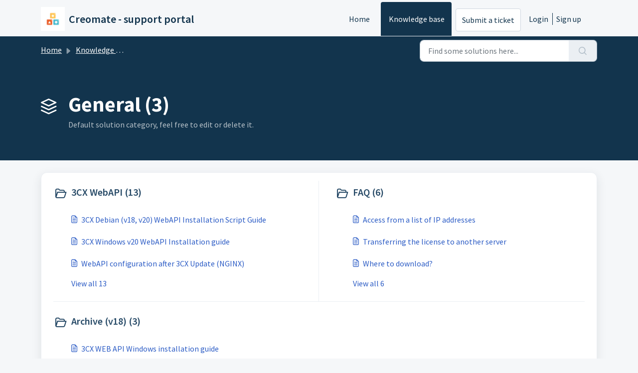

--- FILE ---
content_type: text/html; charset=utf-8
request_url: https://creomate.freshdesk.com/support/solutions/101000202979
body_size: 5783
content:
<!DOCTYPE html>
<html lang="en" data-date-format="non_us" dir="ltr">

<head>

  <meta name="csrf-param" content="authenticity_token" />
<meta name="csrf-token" content="zIKXulY4pQxzA7YmPWoUDywSNiDXJxrebVK6o/YhN046uUjBBH2IFt4bKgKATsW6dP9sgyOchNx6z+45Tdaaqg==" />

  <link rel='shortcut icon' href='https://s3.eu-central-1.amazonaws.com/euc-cdn.freshdesk.com/data/helpdesk/attachments/production/101011613528/fav_icon/NAG0cQ0FuYkuLYegj-OdCJq-MEeib4ByFw.png' />

  <!-- Title for the page -->
<title> General : Creomate - support portal </title>

<!-- Meta information -->

      <meta charset="utf-8" />
      <meta http-equiv="X-UA-Compatible" content="IE=edge,chrome=1" />
      <meta name="description" content= "Default solution category, feel free to edit or delete it." />
      <meta name="author" content= "" />
       <meta property="og:title" content="General" />  <meta property="og:url" content="https://creomate.freshdesk.com/support/solutions/101000202979" />  <meta property="og:image" content="https://s3.eu-central-1.amazonaws.com/euc-cdn.freshdesk.com/data/helpdesk/attachments/production/101207063674/logo/qIVG3rZHcEsU45zGk1S0Nbrddp0g6doENQ.png?X-Amz-Algorithm=AWS4-HMAC-SHA256&amp;amp;X-Amz-Credential=AKIAS6FNSMY2XLZULJPI%2F20260113%2Feu-central-1%2Fs3%2Faws4_request&amp;amp;X-Amz-Date=20260113T091734Z&amp;amp;X-Amz-Expires=604800&amp;amp;X-Amz-SignedHeaders=host&amp;amp;X-Amz-Signature=042b3ee625f2841d0350a1009305b5999f70de8af7850bbae59e0119ec14b771" />  <meta property="og:site_name" content="Creomate - support portal" />  <meta property="og:type" content="article" />  <meta name="twitter:title" content="General" />  <meta name="twitter:url" content="https://creomate.freshdesk.com/support/solutions/101000202979" />  <meta name="twitter:image" content="https://s3.eu-central-1.amazonaws.com/euc-cdn.freshdesk.com/data/helpdesk/attachments/production/101207063674/logo/qIVG3rZHcEsU45zGk1S0Nbrddp0g6doENQ.png?X-Amz-Algorithm=AWS4-HMAC-SHA256&amp;amp;X-Amz-Credential=AKIAS6FNSMY2XLZULJPI%2F20260113%2Feu-central-1%2Fs3%2Faws4_request&amp;amp;X-Amz-Date=20260113T091734Z&amp;amp;X-Amz-Expires=604800&amp;amp;X-Amz-SignedHeaders=host&amp;amp;X-Amz-Signature=042b3ee625f2841d0350a1009305b5999f70de8af7850bbae59e0119ec14b771" />  <meta name="twitter:card" content="summary" />  <link rel="canonical" href="https://creomate.freshdesk.com/support/solutions/101000202979" /> 

<!-- Responsive setting -->
<link rel="apple-touch-icon" href="https://s3.eu-central-1.amazonaws.com/euc-cdn.freshdesk.com/data/helpdesk/attachments/production/101011613528/fav_icon/NAG0cQ0FuYkuLYegj-OdCJq-MEeib4ByFw.png" />
        <link rel="apple-touch-icon" sizes="72x72" href="https://s3.eu-central-1.amazonaws.com/euc-cdn.freshdesk.com/data/helpdesk/attachments/production/101011613528/fav_icon/NAG0cQ0FuYkuLYegj-OdCJq-MEeib4ByFw.png" />
        <link rel="apple-touch-icon" sizes="114x114" href="https://s3.eu-central-1.amazonaws.com/euc-cdn.freshdesk.com/data/helpdesk/attachments/production/101011613528/fav_icon/NAG0cQ0FuYkuLYegj-OdCJq-MEeib4ByFw.png" />
        <link rel="apple-touch-icon" sizes="144x144" href="https://s3.eu-central-1.amazonaws.com/euc-cdn.freshdesk.com/data/helpdesk/attachments/production/101011613528/fav_icon/NAG0cQ0FuYkuLYegj-OdCJq-MEeib4ByFw.png" />
        <meta name="viewport" content="width=device-width, initial-scale=1.0, maximum-scale=5.0, user-scalable=yes" /> 

  <link rel="icon" href="https://s3.eu-central-1.amazonaws.com/euc-cdn.freshdesk.com/data/helpdesk/attachments/production/101011613528/fav_icon/NAG0cQ0FuYkuLYegj-OdCJq-MEeib4ByFw.png" />

  <link rel="stylesheet" href="/assets/cdn/portal/styles/theme.css?FD003" nonce="/50M9zbc2kUDsujw+t4+mw=="/>

  <style type="text/css" nonce="/50M9zbc2kUDsujw+t4+mw=="> /* theme */ .portal--light {
              --fw-body-bg: #F5F7F9;
              --fw-header-bg: #F5F7F9;
              --fw-header-text-color: #12344D;
              --fw-helpcenter-bg: #12344D;
              --fw-helpcenter-text-color: #FFFFFF;
              --fw-footer-bg: #12344D;
              --fw-footer-text-color: #FFFFFF;
              --fw-tab-active-color: #12344D;
              --fw-tab-active-text-color: #FFFFFF;
              --fw-tab-hover-color: #FFFFFF;
              --fw-tab-hover-text-color: #12344D;
              --fw-btn-background: #FFFFFF;
              --fw-btn-text-color: #12344D;
              --fw-btn-primary-background: #12344D;
              --fw-btn-primary-text-color: #FFFFFF;
              --fw-baseFont: Source Sans Pro;
              --fw-textColor: #264966;
              --fw-headingsFont: Source Sans Pro;
              --fw-linkColor: #2C5CC5;
              --fw-linkColorHover: #021519;
              --fw-inputFocusRingColor: #EBEFF3;
              --fw-formInputFocusColor: #EBEFF3;
              --fw-card-bg: #FFFFFF;
              --fw-card-fg: #264966;
              --fw-card-border-color: #EBEFF3;
              --fw-nonResponsive: #F5F7F9;
              --bs-body-font-family: Source Sans Pro;
    } </style>

  <link href='https://fonts.googleapis.com/css?family=Source+Sans+Pro:regular,italic,600,700,700italic' rel='stylesheet' type='text/css' nonce='/50M9zbc2kUDsujw+t4+mw=='>

  <script type="text/javascript" nonce="/50M9zbc2kUDsujw+t4+mw==">
    window.cspNonce = "/50M9zbc2kUDsujw+t4+mw==";
  </script>

  <script src="/assets/cdn/portal/scripts/nonce.js" nonce="/50M9zbc2kUDsujw+t4+mw=="></script>

  <script src="/assets/cdn/portal/vendor.js" nonce="/50M9zbc2kUDsujw+t4+mw=="></script>

  <script src="/assets/cdn/portal/scripts/head.js" nonce="/50M9zbc2kUDsujw+t4+mw=="></script>

  <script type="text/javascript" nonce="/50M9zbc2kUDsujw+t4+mw==">
      window.store = {};
window.store = {
  assetPath: "/assets/cdn/portal/",
  defaultLocale: "en",
  currentLocale: "en",
  currentPageName: "solution_category",
  portal: {"id":101000055440,"name":"Creomate - support portal","product_id":null},
  portalAccess: {"hasSolutions":true,"hasForums":false,"hasTickets":false,"accessCount":1},
  account: {"id":2337968,"name":"Creomate","time_zone":"Prague","companies":[]},
  vault_service: {"url":"https://vault-service-eu.freshworks.com/data","max_try":2,"product_name":"fd"},
  blockedExtensions: "",
  allowedExtensions: "",
  search: {"all":"/support/search","solutions":"/support/search/solutions","topics":"/support/search/topics","tickets":"/support/search/tickets"},
  portalLaunchParty: {
    enableStrictSearch: false,
    ticketFragmentsEnabled: false,
    homepageNavAccessibilityEnabled: false,
    channelIdentifierFieldsEnabled: false,
  },





    marketplace: {"token":"eyJ0eXAiOiJKV1QiLCJhbGciOiJIUzI1NiJ9.[base64].jAwLHvIYCsv0W7UDjUyrnQxBopffMFIMC89DKtg2f0w","data_pipe_key":"634cd594466a52fa53c54b5b34779134","region":"euc","org_domain":"creomate.myfreshworks.com"},

  pod: "eu-central-1",
  region: "EU",
};
  </script>


</head>

<body class="portal portal--light  ">
  
  <header class="container-fluid px-0 fw-nav-wrapper fixed-top">
  <section class="bg-light container-fluid">
    <div class="container">
      <a  id="" href="#fw-main-content" class="visually-hidden visually-hidden-focusable p-8 my-12 btn btn-outline-primary"

>Skip to main content</a>
    </div>
  </section>

  
    <section class="container">
      <nav class="navbar navbar-expand-xl navbar-light px-0 py-8 pt-xl-4 pb-xl-0">
        

    <a class="navbar-brand d-flex align-items-center" href="https://creomate.com/">
      <img data-src="https://s3.eu-central-1.amazonaws.com/euc-cdn.freshdesk.com/data/helpdesk/attachments/production/101207063674/logo/qIVG3rZHcEsU45zGk1S0Nbrddp0g6doENQ.png" loading="lazy" alt="Freshworks Logo" class="lazyload d-inline-block align-top me-4 fw-brand-logo" />
      <div class="fs-22 semi-bold fw-brand-name ms-4" title="Creomate - support portal">Creomate - support portal</div>
   </a>


        <button class="navbar-toggler collapsed" type="button" data-bs-toggle="collapse" data-bs-target="#navbarContent" aria-controls="navbarContent" aria-expanded="false" aria-label="Toggle navigation" id="navbarContentToggler">
  <span class="icon-bar"></span>
  <span class="icon-bar"></span>
  <span class="icon-bar"></span>
</button>

        <div class="collapse navbar-collapse" id="navbarContent">
          <ul class="navbar-nav ms-auto mt-64 mt-xl-0">
            
              <li class="nav-item ">
                <a href="/support/home" class="nav-link">
                  <span class="d-md-none icon-home"></span> Home
                </a>
              </li>
            
              <li class="nav-item active">
                <a href="/support/solutions" class="nav-link">
                  <span class="d-md-none icon-solutions"></span> Knowledge base
                </a>
              </li>
            
            <li class="nav-item no-hover">
             <a  id="" href="/support/tickets/new" class="btn fw-secondary-button"

>Submit a ticket</a>
            </li>
          </ul>
          <ul class="navbar-nav flex-row align-items-center ps-8 fw-nav-dropdown-wrapper">
            

    <li class="nav-item no-hover fw-login">
      <a  id="" href="/support/login" class="nav-link pe-8"

>Login</a>
    </li>
    
      <li class="nav-item no-hover fw-signup">
        <a  id="" href="/support/signup" class="nav-link fw-border-start ps-8"

>Sign up</a>
      </li>
    


            <li class="nav-item dropdown no-hover ms-auto">
             
            </li>
          </ul>
        </div>
      </nav>
    </section>
    <div class="nav-overlay d-none"></div>
  
</header>



<main class="fw-main-wrapper" id="fw-main-content">
    <section class="fw-sticky fw-searchbar-wrapper">
    <div class="container">
      <div class="row align-items-center py-8">
        <div class="col-md-6">
          <nav aria-label="breadcrumb">
    <ol class="breadcrumb">
        
          
            
              <li class="breadcrumb-item"><a href="/support/home">Home</a></li>
            
          
            
              <li class="breadcrumb-item"><a href="/support/solutions">Knowledge base</a></li>
            
          
            
              <li class="breadcrumb-item breadcrumb-active-item d-lg-none" aria-current="page">General</li>
            
          
        
    </ol>
</nav>

        </div>
        <div class="col-md-4 ms-auto">
          
<form action="/support/search/solutions" id="fw-search-form" data-current-tab="solutions">
  <div class="form-group fw-search  my-0">
    <div class="input-group">
      <input type="text" class="form-control" id="searchInput" name="term" value="" placeholder="Find some solutions here..." autocomplete="off" aria-label="Find some solutions here...">
      <button class="btn px-20 input-group-text" id="btnSearch" type="submit" aria-label="Search"><span class="icon-search"></span></button>
    </div>

    <div class="visually-hidden">
      <span id="srSearchUpdateMessage" aria-live="polite"></span>
    </div>

    <div class="fw-autocomplete-wrapper box-shadow bg-light br-8 p-16 d-none">
      <div class="fw-autocomplete-header " role="tablist">
        <button class="fw-search-tab " data-tab="all" role="tab" aria-selected="false">
          All
        </button>
        
          <button class="fw-search-tab fw-active-search-tab" data-tab="solutions" role="tab" aria-selected="true">
            Articles
          </button>
        
        
        
      </div>

      <div class="fw-loading my-80 d-none"></div>

      <div class="fw-autocomplete-focus">

        <div class="fw-recent-search">
          <div class="fw-recent-title d-none row align-items-center">
            <div class="col-8 fs-20 semi-bold"><span class="icon-recent me-8"></span>Recent Searches</div>
            <div class="col-4 px-0 text-end"><button class="btn btn-link fw-clear-all">Clear all</button></div>
          </div>
          <p class="ps-32 fw-no-recent-searches mb-16 d-none">No recent searches</p>
          <ul class="fw-no-bullet fw-recent-searches mb-16 d-none"></ul>
        </div>

        <div class="fw-popular-articles-search">
          <p class="fs-20 semi-bold fw-popular-title d-none"><span class="icon-article me-8"></span> Popular Articles</p>
          <ul class="fw-no-bullet fw-popular-topics d-none"></ul>
        </div>

        <div class="fw-solutions-search-results fw-results d-none">
          <hr class="mt-24" />
          <div class="fw-solutions-search-results-title row align-items-center">
            <div class="col-8 fs-20 semi-bold"><span class="icon-article me-8"></span>Articles</div>
            <div class="col-4 px-0 text-end"><a class="btn btn-link fw-view-all fw-solutions-view-all" href="/support/search/solutions">View all</a></div>
          </div>
          <ul class="fw-no-bullet fw-search-results fw-solutions-search-results-container"></ul>
        </div>

        <div class="fw-topics-search-results fw-results d-none">
          <hr class="mt-24" />
          <div class="fw-topics-search-results-title row align-items-center">
            <div class="col-8 fs-20 semi-bold"><span class="icon-topic me-8"></span>Topics</div>
            <div class="col-4 px-0 text-end"><a class="btn btn-link fw-view-all fw-topics-view-all" href="/support/search/topics">View all</a></div>
          </div>
          <ul class="fw-no-bullet fw-search-results fw-topics-search-results-container"></ul>
        </div>

        <div class="fw-tickets-search-results fw-results d-none">
          <hr class="mt-24" />
          <div class="fw-tickets-search-results-title row align-items-center">
            <div class="col-8 fs-20 semi-bold"><span class="icon-ticket me-8"></span>Tickets</div>
            <div class="col-4 px-0 text-end"><a class="btn btn-link fw-view-all fw-tickets-view-all" href="/support/search/tickets">View all</a></div>
          </div>
          <ul class="fw-no-bullet fw-search-results fw-tickets-search-results-container"></ul>
        </div>
      </div>

      <div class="fw-autocomplete-noresults d-none text-center py-40">
        <img src="/assets/cdn/portal/images/no-results.png" class="img-fluid fw-no-results-img" alt="no results" />
        <p class="mt-24 text-secondary">Sorry! nothing found for <br /> <span id="input_term"></span></p>
      </div>
    </div>
  </div>
</form>

        </div>
      </div>
    </div>
  </section>
  <section class="container-fluid px-0 fw-page-title-wrapper">
    <div class="container">
      <div class="py-24 py-lg-60 mx-0 fw-search-meta-info g-0">
        
          <div class="fw-icon-holder pe-8">
            <span class="icon-category"></span>
          </div>
        
        <div class="text-start">
          <h1 class="fw-page-title">General (3)</h1>
          <p>Default solution category, feel free to edit or delete it.</p>
        </div>
      </div>
    </div>
  </section>

  <section class="container-fluid px-0 py-24">
    <div class="container">
       <div class="alert alert-with-close notice hide" id="noticeajax"></div> 
      <section class="row box-shadow br-12 fw-category-wrapper mx-0 g-0 bg-light">
        <div class="row mx-0 fw-section-content g-0">
          
              <div class="col-md-6 fw-folder">
                <div class="fs-20 mb-24 semi-bold">
                 <a  id="" href="/support/solutions/folders/101000309746" class="fw-heading d-flex"

    role = "heading"

><div class='fw-folder-icon text-center pt-4 me-8'><span class='icon-folder'></span></div><div class='line-clamp-2'> 3CX WebAPI (13)</div></a>
                </div>
                <ul class="fw-no-bullet ms-36">
                  
                   <li>
                    <a  id="" href="/support/solutions/articles/101000514205-3cx-debian-v18-v20-webapi-installation-script-guide" class="d-flex"

><div class='pe-8'><span class='icon-article'></span></div><div class='line-clamp-2'>3CX Debian (v18, v20) WebAPI Installation Script Guide</div></a>
                   </li>
                  
                   <li>
                    <a  id="" href="/support/solutions/articles/101000528615-3cx-windows-v20-webapi-installation-guide" class="d-flex"

><div class='pe-8'><span class='icon-article'></span></div><div class='line-clamp-2'>3CX Windows v20 WebAPI Installation guide</div></a>
                   </li>
                  
                   <li>
                    <a  id="" href="/support/solutions/articles/101000528500-webapi-configuration-after-3cx-update-nginx-" class="d-flex"

><div class='pe-8'><span class='icon-article'></span></div><div class='line-clamp-2'>WebAPI configuration after 3CX Update (NGINX)</div></a>
                   </li>
                  
                </ul>
                
                 <a  id="" href="/support/solutions/folders/101000309746" class="ms-36 my-16 d-block"

>View all 13</a>
                
              </div>
          
              <div class="col-md-6 fw-folder">
                <div class="fs-20 mb-24 semi-bold">
                 <a  id="" href="/support/solutions/folders/101000303443" class="fw-heading d-flex"

    role = "heading"

><div class='fw-folder-icon text-center pt-4 me-8'><span class='icon-folder'></span></div><div class='line-clamp-2'> FAQ (6)</div></a>
                </div>
                <ul class="fw-no-bullet ms-36">
                  
                   <li>
                    <a  id="" href="/support/solutions/articles/101000448641-access-from-a-list-of-ip-addresses" class="d-flex"

><div class='pe-8'><span class='icon-article'></span></div><div class='line-clamp-2'>Access from a list of IP addresses</div></a>
                   </li>
                  
                   <li>
                    <a  id="" href="/support/solutions/articles/101000448769-transferring-the-license-to-another-server" class="d-flex"

><div class='pe-8'><span class='icon-article'></span></div><div class='line-clamp-2'>Transferring the license to another server</div></a>
                   </li>
                  
                   <li>
                    <a  id="" href="/support/solutions/articles/101000452429-where-to-download-" class="d-flex"

><div class='pe-8'><span class='icon-article'></span></div><div class='line-clamp-2'>Where to download?</div></a>
                   </li>
                  
                </ul>
                
                 <a  id="" href="/support/solutions/folders/101000303443" class="ms-36 my-16 d-block"

>View all 6</a>
                
              </div>
          
              <div class="col-md-6 fw-folder">
                <div class="fs-20 mb-24 semi-bold">
                 <a  id="" href="/support/solutions/folders/101000439236" class="fw-heading d-flex"

    role = "heading"

><div class='fw-folder-icon text-center pt-4 me-8'><span class='icon-folder'></span></div><div class='line-clamp-2'> Archive (v18) (3)</div></a>
                </div>
                <ul class="fw-no-bullet ms-36">
                  
                   <li>
                    <a  id="" href="/support/solutions/articles/101000402787-3cx-web-api-windows-installation-guide" class="d-flex"

><div class='pe-8'><span class='icon-article'></span></div><div class='line-clamp-2'>3CX WEB API Windows installation guide</div></a>
                   </li>
                  
                   <li>
                    <a  id="" href="/support/solutions/articles/101000402803-3cx-web-api-debian-installation-guide-manual-mode-" class="d-flex"

><div class='pe-8'><span class='icon-article'></span></div><div class='line-clamp-2'>3CX WEB API Debian installation guide (manual mode)</div></a>
                   </li>
                  
                   <li>
                    <a  id="" href="/support/solutions/articles/101000402782-3cx-debian-10-buster-clear-install" class="d-flex"

><div class='pe-8'><span class='icon-article'></span></div><div class='line-clamp-2'>3CX Debian 10 Buster clear install</div></a>
                   </li>
                  
                </ul>
                
              </div>
          
        </div>
      </section>
    </div>
  </section>

</main>


 <footer class="container-fluid px-0">
   <section class="fw-contact-info">
     <p class="fw-contacts">
       
     </p>
   </section>
   <section class="fw-credit">
     <nav class="fw-laws">
        <span class="copyright-text">Helpdesk Software by</span>
<a  id="" href="https://www.freshworks.com/freshdesk/?utm_source=portal&utm_medium=reflink&utm_campaign=portal_reflink" class="fw-branding"

    target = "_blank"

>Freshdesk</a>
        <a  id="" href="" class="cookie-link"

    data-bs-toggle = "modal"

    data-bs-target = "#portal-cookie-info"

>Cookie policy</a>

<div class="modal fade" id="portal-cookie-info" tabindex="-1" role="dialog" aria-labelledby="portal-cookie-info" aria-hidden="true">
  <div class="modal-dialog" role="document">
    <div class="modal-content">
      <div class="modal-header">
          <h3 class="cookie-header">Why we love Cookies</h3>
          <button
  type="button"
  class="btn btn-close "
  
  
    data-bs-dismiss = "modal"
  
    aria-label = "Close"
  
  >
  
</button>
      </div>
      <div class="modal-body">
        <p>We use cookies to try and give you a better experience in Freshdesk. </p>
        <p>You can learn more about what kind of cookies we use, why, and how from our <a class='privacy-link' href='https://www.freshworks.com/privacy/' target='_blank'>Privacy policy</a>. If you hate cookies, or are just on a diet, you can disable them altogether too. Just note that the Freshdesk service is pretty big on some cookies (we love the choco-chip ones), and some portions of Freshdesk may not work properly if you disable cookies. </p>
        <p>We’ll also assume you agree to the way we use cookies and are ok with it as described in our <a class='privacy-link' href='https://www.freshworks.com/privacy/' target='_blank'>Privacy policy</a>, unless you choose to disable them altogether through your browser. </p>
      </div>
    </div>
  </div>
</div>
        
        
     </nav>
   </section>
 </footer>


  

  <div class="modal-backdrop fade d-none" id="overlay"></div>

  <script src="/assets/cdn/portal/scripts/bottom.js" nonce="/50M9zbc2kUDsujw+t4+mw=="></script>

  <script src="/assets/cdn/portal/scripts/locales/en.js" nonce="/50M9zbc2kUDsujw+t4+mw=="></script>


    <script src="/assets/cdn/portal/scripts/marketplace.js" nonce="/50M9zbc2kUDsujw+t4+mw==" async></script>


  <script src="/assets/cdn/portal/scripts/integrations.js"  nonce="/50M9zbc2kUDsujw+t4+mw==" async></script>
  





</body>

</html>